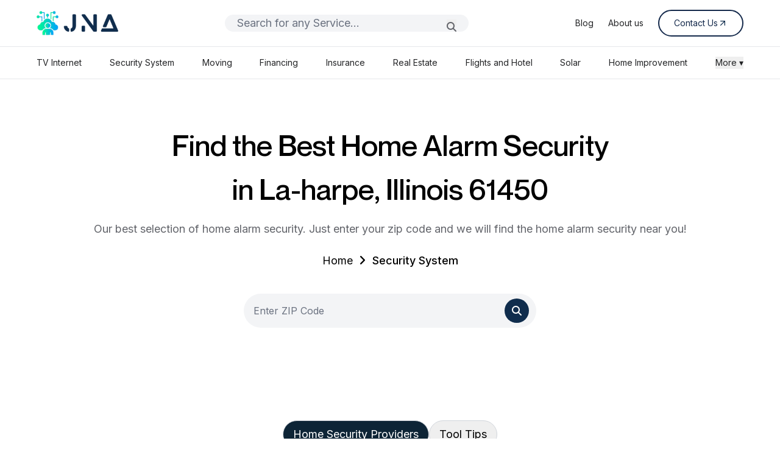

--- FILE ---
content_type: text/html; charset=UTF-8
request_url: https://jna.org/home-security/Illinois/La-harpe/61450
body_size: 11176
content:
<!DOCTYPE html>
<html lang="en">
    <head>
        <meta charset="utf-8">
        <meta name="viewport" content="width=device-width, initial-scale=1">
        <meta name="csrf-token" content="myovwoKPEMggKnAdvC7rwdy2a6cxsownKkY40GwA">
        
        <title>Find the Best Home Alarm Security in La harpe, Illinois - 61450</title>
        <meta name="description" content="Find the top Home Alarm Security systems . Enter your zip, compare providers, and choose the best for you. Contact us today! in La harpe, Illinois - 61450">

                    <link rel="canonical" href="https://jna.org/home-security/Illinois/La-harpe/61450">
        
        <meta name="robots" content="index, follow, max-image-preview:large, max-snippet:-1, max-video-preview:-1">

        <meta property="og:title" content="Find the Best Home Alarm Security in La harpe Illinois - 61450">
        <meta property="og:description" content="Find the top Home Alarm Security systems . Enter your zip, compare providers, and choose the best for you. Contact us today!">
        <meta property="og:image" content="https://jna.org/images/meta/Screenshot 2025-07-17 062154-min.png">
        <meta property="og:url" content="https://jna.org/home-security/Illinois/La-harpe/61450">
        <meta property="og:type" content="article">

        <meta name="twitter:card" content="summary_large_image">
        <meta name="twitter:title" content="Find the Best Home Alarm Security in La harpe, Illinois - 61450">
        <meta name="twitter:description" content="Find the top Home Alarm Security systems . Enter your zip, compare providers, and choose the best for you. Contact us today! in La harpe, Illinois - 61450">
        <meta name="twitter:image" content="https://jna.org/images/meta/Screenshot 2025-07-17 062154-min.png"> 


        
        <link rel="icon" href="/favicon.ico" />


        
        <!---->
        <!--    <script type="application/ld+json">-->
        <!--    {-->
        <!--      "@context": "https://schema.org",-->
        <!--      "@type": "Organization",-->
        <!--      "url": "https://jna.org",-->
        <!--      "name": "JNA ORG",-->
        <!--      "logo": "https://jna.org/icons/JNA_LOGO.png"-->
        <!--    }-->
        <!--    </script>-->
        <!---->
        
        
     


        <!-- Fonts -->
        <link rel="preconnect" href="https://fonts.bunny.net">
        <link rel="preload" href="https://fonts.bunny.net/css?family=figtree:400,500,600&display=swap" as="style" />
        <link rel="stylesheet" href="https://fonts.googleapis.com/css2?family=Inter:wght@400;500;600;700&display=swap" media="print" onload="this.media='all'">
        <link rel="stylesheet" href="https://fonts.googleapis.com/css2?family=Montserrat:wght@400;500;600;700&display=swap" media="print" onload="this.media='all'">
         <link rel="stylesheet" href="https://cdnjs.cloudflare.com/ajax/libs/font-awesome/6.5.0/css/all.min.css" onload="this.media='all'" media=print>
        <noscript><link rel="stylesheet" href="https://cdn.jsdelivr.net/npm/@mdi/font@latest/css/materialdesignicons.min.css"></noscript>
     

        <!-- Font Awesome CDN -->

        <!-- Scripts -->
        <link rel="preload" as="style" href="https://jna.org/build/assets/app-DLgX3dYk.css" /><link rel="modulepreload" href="https://jna.org/build/assets/app-DNxiirP_.js" /><link rel="stylesheet" href="https://jna.org/build/assets/app-DLgX3dYk.css" data-navigate-track="reload" /><script type="module" src="https://jna.org/build/assets/app-DNxiirP_.js" data-navigate-track="reload"></script>        <!-- Livewire Styles --><style >[wire\:loading][wire\:loading], [wire\:loading\.delay][wire\:loading\.delay], [wire\:loading\.inline-block][wire\:loading\.inline-block], [wire\:loading\.inline][wire\:loading\.inline], [wire\:loading\.block][wire\:loading\.block], [wire\:loading\.flex][wire\:loading\.flex], [wire\:loading\.table][wire\:loading\.table], [wire\:loading\.grid][wire\:loading\.grid], [wire\:loading\.inline-flex][wire\:loading\.inline-flex] {display: none;}[wire\:loading\.delay\.none][wire\:loading\.delay\.none], [wire\:loading\.delay\.shortest][wire\:loading\.delay\.shortest], [wire\:loading\.delay\.shorter][wire\:loading\.delay\.shorter], [wire\:loading\.delay\.short][wire\:loading\.delay\.short], [wire\:loading\.delay\.default][wire\:loading\.delay\.default], [wire\:loading\.delay\.long][wire\:loading\.delay\.long], [wire\:loading\.delay\.longer][wire\:loading\.delay\.longer], [wire\:loading\.delay\.longest][wire\:loading\.delay\.longest] {display: none;}[wire\:offline][wire\:offline] {display: none;}[wire\:dirty]:not(textarea):not(input):not(select) {display: none;}:root {--livewire-progress-bar-color: #2299dd;}[x-cloak] {display: none !important;}[wire\:cloak] {display: none !important;}</style>
    </head>
    <body class="font-inter antialiased scroll-smooth">
        <div class="min-h-screen ">
            <header wire:snapshot="{&quot;data&quot;:{&quot;search&quot;:&quot;&quot;,&quot;services&quot;:[[&quot;TV Internet&quot;,&quot;Security System&quot;,&quot;Moving&quot;,&quot;Financing&quot;,&quot;Insurance&quot;,&quot;Real Estate&quot;,&quot;Flights and Hotel&quot;,&quot;Solar&quot;,&quot;Home Improvement&quot;,&quot;Service Contract&quot;,&quot;ATV Rentals&quot;,&quot;Marketing&quot;,&quot;Blog&quot;,&quot;App Development&quot;],{&quot;s&quot;:&quot;arr&quot;}],&quot;items&quot;:[[[{&quot;title&quot;:&quot;Best TV and Internet combo&quot;,&quot;service&quot;:&quot;TV Internet&quot;,&quot;route&quot;:&quot;internet-provider-list&quot;},{&quot;s&quot;:&quot;arr&quot;}],[{&quot;title&quot;:&quot;Home Security System installation&quot;,&quot;service&quot;:&quot;Security System&quot;,&quot;route&quot;:&quot;home-security&quot;},{&quot;s&quot;:&quot;arr&quot;}],[{&quot;title&quot;:&quot;Local Moving Services&quot;,&quot;service&quot;:&quot;Moving&quot;,&quot;route&quot;:&quot;moving&quot;},{&quot;s&quot;:&quot;arr&quot;}],[{&quot;title&quot;:&quot;Affordable Financing Options&quot;,&quot;service&quot;:&quot;Financing&quot;,&quot;route&quot;:&quot;financing&quot;},{&quot;s&quot;:&quot;arr&quot;}],[{&quot;title&quot;:&quot;Insurance Plans&quot;,&quot;service&quot;:&quot;Insurance&quot;,&quot;route&quot;:&quot;insurance&quot;},{&quot;s&quot;:&quot;arr&quot;}],[{&quot;title&quot;:&quot;Real Estate Agents Nearby&quot;,&quot;service&quot;:&quot;Real Estate&quot;,&quot;route&quot;:&quot;real-state&quot;},{&quot;s&quot;:&quot;arr&quot;}],[{&quot;title&quot;:&quot;Cheap Flights and Hotel Deals&quot;,&quot;service&quot;:&quot;Flights and Hotel&quot;,&quot;route&quot;:&quot;flight-booking&quot;},{&quot;s&quot;:&quot;arr&quot;}],[{&quot;title&quot;:&quot;Solar Panel Installation&quot;,&quot;service&quot;:&quot;Solar&quot;,&quot;route&quot;:&quot;solar&quot;},{&quot;s&quot;:&quot;arr&quot;}],[{&quot;title&quot;:&quot;Home Improvement Experts&quot;,&quot;service&quot;:&quot;Home Improvement&quot;,&quot;route&quot;:&quot;home-improvement&quot;},{&quot;s&quot;:&quot;arr&quot;}],[{&quot;title&quot;:&quot;Extended Service Contract&quot;,&quot;service&quot;:&quot;Service Contract&quot;,&quot;route&quot;:&quot;service-contract-list&quot;},{&quot;s&quot;:&quot;arr&quot;}],[{&quot;title&quot;:&quot;ATV Rentals in your area&quot;,&quot;service&quot;:&quot;ATV Rentals&quot;,&quot;route&quot;:&quot;atv-rentals&quot;},{&quot;s&quot;:&quot;arr&quot;}],[{&quot;title&quot;:&quot;Marketing Strategies Website Pay per click SEO&quot;,&quot;service&quot;:&quot;Marketing&quot;,&quot;route&quot;:&quot;marketing&quot;},{&quot;s&quot;:&quot;arr&quot;}],[{&quot;title&quot;:&quot;Latest Blog Posts&quot;,&quot;service&quot;:&quot;Blog&quot;,&quot;route&quot;:&quot;blog&quot;},{&quot;s&quot;:&quot;arr&quot;}],[{&quot;title&quot;:&quot;Custom App Development &quot;,&quot;service&quot;:&quot;App Development&quot;,&quot;route&quot;:&quot;app-development&quot;},{&quot;s&quot;:&quot;arr&quot;}]],{&quot;s&quot;:&quot;arr&quot;}]},&quot;memo&quot;:{&quot;id&quot;:&quot;QYbmsIhBUc5Q75HBqyjF&quot;,&quot;name&quot;:&quot;layout.navigation&quot;,&quot;path&quot;:&quot;home-security\/Illinois\/La-harpe\/61450&quot;,&quot;method&quot;:&quot;GET&quot;,&quot;children&quot;:[],&quot;scripts&quot;:[],&quot;assets&quot;:[],&quot;errors&quot;:[],&quot;locale&quot;:&quot;en&quot;},&quot;checksum&quot;:&quot;6967eea5c03b76740e73ff7cdb9254eb3ad68b542a41ac35f2555f1f57e85aca&quot;}" wire:effects="[]" wire:id="QYbmsIhBUc5Q75HBqyjF" class="border-b " x-data="{open : false}">
    <div class="flex items-center justify-between lg:px-[60px] px-[20px]  py-4  max-w-[1548px] mx-auto">
        <a href="https://jna.org" class="flex items-center space-x-2">
            <img src="https://jna.org/icons/JNA_LOGO.png" alt="Logo" class="h-[40px] w-[134px]" />
        </a>

        <div class="flex-grow hidden lg:block max-w-[400px] mx-6">
             <form wire:submit.prevent="searchKeyWord" class="relative w-full">
                <input
                    type="text"
                    placeholder="Search for any Service..."
                    wire:model="search"
                    class="w-full px-[20px] rounded-full bg-gray-100 focus:outline-none border-none font-inter text-[18px]/[28px]"
                />
                <button type="submit" class="absolute right-[20px] top-[8px] bottom-[8px] text-gray-400 ">
                     <i class="fas fa-magnifying-glass text-[#62646A]" wire:loading.remove></i>
                    <i class="fas fa-spinner fa-spin text-[#62646A] text-sm" wire:loading wire:target="searchKeyWord"></i>
                </button>
                
            </form>

            
        </div>

        <nav class="lg:flex hidden items-center space-x-6 text-sm text-gray-800 ">
            <a href="https://jna.org/blog" class="hover:underline text-textdark">Blog</a>
            <!--<a href="#" class="hover:underline text-textdark">Contact us</a>-->
            <a href="#" class="hover:underline text-textdark">About us</a>
            <a href="https://jna.org/contact-us" class="group/button flex items-center gap-[8px] border-[2px] border-[#14294B] text-[#14294B] px-[24px] py-[10px] rounded-full hover:bg-[#102D4D] hover:text-white transition">
                <span>Contact Us</span>
                <img src="https://jna.org/icons/arrow-blue.svg" alt="" class="w-[16px] h-[16px] transition duration-300  group-hover/button:invert group-hover/button:brightness-0 group-hover/button:contrast-100"> 
            </a>
        </nav>

        <div class="flex items-center space-x-2 lg:hidden" @click="open = !open" >
            <img src="https://jna.org/icons/hamburger.png" alt="Logo" class="h-[32px] w-[32px]" />
        </div>
    </div>

    <!-- ITO YUNG SA DESKTOP -->
    <div class="border-t lg:block hidden">
        <div class="flex justify-between py-4 text-sm text-gray-700 max-w-[1548px] mx-auto px-[60px]">
            <a href="https://jna.org/internet-provider-list" class="text-textdark hover:underline">TV Internet</a>
            <a href="https://jna.org/home-security" class="text-textdark hover:underline">Security System</a>
            <a href="https://jna.org/moving" class="text-textdark hover:underline">Moving</a>
            <a href="https://jna.org/financing" class="text-textdark hover:underline">Financing</a>
            <a href="https://jna.org/insurance" class="text-textdark hover:underline">Insurance</a>
            <a href="https://jna.org/real-estate" class="text-textdark hover:underline">Real Estate</a>
            <a href="https://jna.org/flight-booking" class="text-textdark hover:underline">Flights and Hotel</a>
            <a href="https://jna.org/solar" class="text-textdark hover:underline">Solar</a>
            <a href="https://jna.org/home-improvement" class="text-textdark hover:underline">Home Improvement</a>

            <!-- Dropdown with hover + focus-within -->
           <div class="relative group" x-data="{ openMore: false }">
                <button class="text-textdark focus:outline-none"    @click="openMore = !openMore" >More ▾</button>

                <div x-show="openMore" 
                    @click.away="openMore = false"
                    class="absolute right-0 z-50 bg-white border rounded mt-2 shadow-md p-2 min-w-[180px]"
                    x-transition>
                    <a href="https://jna.org/service-contract-list" class="block px-4 py-2 text-sm hover:underline   ">Service Contract</a>
                    <a href="https://trade.phobio.com/jna/" class="block px-4 py-2 text-sm hover:underline   ">Trade In</a>
                    <a href="https://jna.org/marketing" class="block px-4 py-2 text-sm hover:underline">Marketing</a>
                    <a href="https://jna.org/app-development" class="block px-4 py-2 text-sm hover:underline">App Development</a>
                    <!--<a href="https://jna.org/atv-rentals" class="block px-4 py-2 text-sm hover:underline ">ATV Rentals</a>-->
                </div>
            </div>

        </div>
    </div>



    
    <div class="border-t block lg:hidden" x-cloak x-transition x-show="open">
        <div class="flex flex-col space-y-4 py-4 text-sm text-gray-700 max-w-[1548px] mx-auto ">
            <a href="https://jna.org/internet-provider-list" class="text-textdark hover:underline border-b py-4 px-[20px]">TV Internet</a>
            <a href="https://jna.org/home-security" class="text-textdark hover:underline border-b py-4 px-[20px]">Security System</a>
            <a href="https://jna.org/moving" class="text-textdark hover:underline border-b py-4 px-[20px]">Moving</a>
            <a href="https://jna.org/financing" class="text-textdark hover:underline border-b py-4 px-[20px]">Financing</a>
            <a href="https://jna.org/insurance" class="text-textdark hover:underline border-b py-4 px-[20px]">Insurance</a>
            <a href="https://jna.org/real-estate" class="text-textdark hover:underline border-b py-4 px-[20px]">Real Estate</a>
            <a href="https://jna.org/flight-booking" class="text-textdark hover:underline border-b py-4 px-[20px]">Flights and Hotel</a>
            <a href="https://jna.org/solar" class="text-textdark hover:underline border-b py-4 px-[20px]">Solar</a>
            <a href="https://jna.org/home-improvement" class="text-textdark hover:underline border-b py-4 px-[20px]">Home Improvement</a>

            <details class="text-textdark py-4 px-[20px]">
                <summary class="cursor-pointer ">More ▾</summary>
                <div class="ml-4 mt-2 space-y-4">
                    <a href="https://jna.org/service-contract-list" class="block hover:underline py-4 px-[20px]  border-b">Service Contract</a>
                    <a href="https://trade.phobio.com/jna/" class="block hover:underline py-4 px-[20px]  border-b">Trade In</a>
                    <a href="https://jna.org/marketing" class="block hover:underline py-4 px-[20px]  border-b">Marketing</a>
                    <a href="https://jna.org/app-development" class="block hover:underline py-4 px-[20px]  border-b">App Development</a>
                    <!--<a href="https://jna.org/atv-rentals" class="block px-4 py-2 text-sm hover:bg-gray-100">ATV Rentals</a>-->
                </div>
            </details>
        </div>
    </div>
</header>
            <!-- Page Content -->
            <main>
                <main wire:snapshot="{&quot;data&quot;:{&quot;tabs&quot;:[[&quot;Home Security Providers&quot;,&quot;Tool Tips&quot;],{&quot;s&quot;:&quot;arr&quot;}],&quot;result&quot;:null,&quot;state&quot;:&quot;Illinois&quot;,&quot;city&quot;:&quot;La-harpe&quot;,&quot;zip&quot;:&quot;61450&quot;,&quot;home_security_list&quot;:[[[{&quot;image&quot;:&quot;Cove-Logo2.png&quot;,&quot;image_type&quot;:&quot;upload&quot;,&quot;alt&quot;:&quot;Cove Home Security&quot;,&quot;phone&quot;:&quot;4352464966&quot;,&quot;rating&quot;:&quot;4.7&quot;,&quot;details&quot;:[[[{&quot;name&quot;:&quot;No contracts&quot;},{&quot;s&quot;:&quot;arr&quot;}],[{&quot;name&quot;:&quot;Easy cancellation&quot;},{&quot;s&quot;:&quot;arr&quot;}],[{&quot;name&quot;:&quot;Free upgrades for $5\/month&quot;},{&quot;s&quot;:&quot;arr&quot;}],[{&quot;name&quot;:&quot;Excellent reviews on Trustpilot&quot;},{&quot;s&quot;:&quot;arr&quot;}],[{&quot;name&quot;:&quot;60-day money-back guarantee&quot;},{&quot;s&quot;:&quot;arr&quot;}]],{&quot;s&quot;:&quot;arr&quot;}],&quot;url&quot;:&quot;cove&quot;},{&quot;s&quot;:&quot;arr&quot;}],[{&quot;image&quot;:&quot;vivint-logo.png&quot;,&quot;image_type&quot;:&quot;upload&quot;,&quot;alt&quot;:&quot;Vivint Home Security&quot;,&quot;phone&quot;:&quot;8339510827&quot;,&quot;rating&quot;:&quot;4.5&quot;,&quot;details&quot;:[[[{&quot;name&quot;:&quot;Professional installation and 24\/7 monitoring&quot;},{&quot;s&quot;:&quot;arr&quot;}],[{&quot;name&quot;:&quot;#1 smart home services provider in the U.S.&quot;},{&quot;s&quot;:&quot;arr&quot;}],[{&quot;name&quot;:&quot;Rated 4.5 stars on The App Store&quot;},{&quot;s&quot;:&quot;arr&quot;}]],{&quot;s&quot;:&quot;arr&quot;}],&quot;url&quot;:&quot;vivint&quot;},{&quot;s&quot;:&quot;arr&quot;}],[{&quot;image&quot;:&quot;frontpoint-logo.png&quot;,&quot;image_type&quot;:&quot;upload&quot;,&quot;alt&quot;:&quot;Frontpoint Home Security&quot;,&quot;phone&quot;:&quot;8332200976&quot;,&quot;rating&quot;:&quot;4.4&quot;,&quot;details&quot;:[[[{&quot;name&quot;:&quot;Professional installation and 24\/7 monitoring&quot;},{&quot;s&quot;:&quot;arr&quot;}],[{&quot;name&quot;:&quot;#1 smart home services provider in the U.S.&quot;},{&quot;s&quot;:&quot;arr&quot;}],[{&quot;name&quot;:&quot;Rated 4.5 stars on The App Store&quot;},{&quot;s&quot;:&quot;arr&quot;}]],{&quot;s&quot;:&quot;arr&quot;}],&quot;url&quot;:&quot;frontpoint&quot;},{&quot;s&quot;:&quot;arr&quot;}],[{&quot;image&quot;:&quot;corehomesecurity-logo.png&quot;,&quot;image_type&quot;:&quot;upload&quot;,&quot;alt&quot;:&quot;Core Home Security&quot;,&quot;phone&quot;:&quot;8882903553&quot;,&quot;rating&quot;:&quot;4.3&quot;,&quot;details&quot;:[[[{&quot;name&quot;:&quot;Same Day Installation&quot;},{&quot;s&quot;:&quot;arr&quot;}],[{&quot;name&quot;:&quot;Guaranteed Lowest Rates&quot;},{&quot;s&quot;:&quot;arr&quot;}],[{&quot;name&quot;:&quot;Licensed Technicians&quot;},{&quot;s&quot;:&quot;arr&quot;}],[{&quot;name&quot;:&quot;UL Listed Alarm Monitoring&quot;},{&quot;s&quot;:&quot;arr&quot;}],[{&quot;name&quot;:&quot;Video Doorbell Cameras&quot;},{&quot;s&quot;:&quot;arr&quot;}],[{&quot;name&quot;:&quot;Smart Home Security Systems&quot;},{&quot;s&quot;:&quot;arr&quot;}]],{&quot;s&quot;:&quot;arr&quot;}],&quot;states_availability&quot;:[[[{&quot;name&quot;:&quot;Florida&quot;},{&quot;s&quot;:&quot;arr&quot;}],[{&quot;name&quot;:&quot;North-Carolina&quot;},{&quot;s&quot;:&quot;arr&quot;}],[{&quot;name&quot;:&quot;South-Carolina&quot;},{&quot;s&quot;:&quot;arr&quot;}],[{&quot;name&quot;:&quot;Alabama&quot;},{&quot;s&quot;:&quot;arr&quot;}],[{&quot;name&quot;:&quot;Georgia&quot;},{&quot;s&quot;:&quot;arr&quot;}],[{&quot;name&quot;:&quot;Tennessee&quot;},{&quot;s&quot;:&quot;arr&quot;}],[{&quot;name&quot;:&quot;Maryland&quot;},{&quot;s&quot;:&quot;arr&quot;}],[{&quot;name&quot;:&quot;Ohio&quot;},{&quot;s&quot;:&quot;arr&quot;}],[{&quot;name&quot;:&quot;Pennsylvania&quot;},{&quot;s&quot;:&quot;arr&quot;}],[{&quot;name&quot;:&quot;Texas&quot;},{&quot;s&quot;:&quot;arr&quot;}],[{&quot;name&quot;:&quot;Arkansas&quot;},{&quot;s&quot;:&quot;arr&quot;}],[{&quot;name&quot;:&quot;Mississippi&quot;},{&quot;s&quot;:&quot;arr&quot;}],[{&quot;name&quot;:&quot;Missouri&quot;},{&quot;s&quot;:&quot;arr&quot;}],[{&quot;name&quot;:&quot;Virginia&quot;},{&quot;s&quot;:&quot;arr&quot;}],[{&quot;name&quot;:&quot;Kentucky&quot;},{&quot;s&quot;:&quot;arr&quot;}],[{&quot;name&quot;:&quot;Michigan&quot;},{&quot;s&quot;:&quot;arr&quot;}],[{&quot;name&quot;:&quot;Indiana&quot;},{&quot;s&quot;:&quot;arr&quot;}]],{&quot;s&quot;:&quot;arr&quot;}],&quot;url&quot;:&quot;core-home-security&quot;},{&quot;s&quot;:&quot;arr&quot;}],[{&quot;image&quot;:&quot;adt-logo.png&quot;,&quot;image_type&quot;:&quot;upload&quot;,&quot;alt&quot;:&quot;ADT Home Security&quot;,&quot;phone&quot;:&quot;8445297254&quot;,&quot;rating&quot;:&quot;4.3&quot;,&quot;details&quot;:[[[{&quot;name&quot;:&quot;Trusted name&quot;},{&quot;s&quot;:&quot;arr&quot;}],[{&quot;name&quot;:&quot;Customer-first policies&quot;},{&quot;s&quot;:&quot;arr&quot;}],[{&quot;name&quot;:&quot;140+ years of experience&quot;},{&quot;s&quot;:&quot;arr&quot;}]],{&quot;s&quot;:&quot;arr&quot;}],&quot;url&quot;:&quot;adt&quot;},{&quot;s&quot;:&quot;arr&quot;}],[{&quot;image&quot;:&quot;simplisafe-logo.png&quot;,&quot;alt&quot;:&quot;SimpliSafe Home Security&quot;,&quot;image_type&quot;:&quot;upload&quot;,&quot;phone&quot;:&quot;8664782938&quot;,&quot;rating&quot;:&quot;4.2&quot;,&quot;details&quot;:[[[{&quot;name&quot;:&quot;Base Station&quot;},{&quot;s&quot;:&quot;arr&quot;}],[{&quot;name&quot;:&quot;Sensor&quot;},{&quot;s&quot;:&quot;arr&quot;}],[{&quot;name&quot;:&quot;Backup battery&quot;},{&quot;s&quot;:&quot;arr&quot;}],[{&quot;name&quot;:&quot;Water damage protection&quot;},{&quot;s&quot;:&quot;arr&quot;}]],{&quot;s&quot;:&quot;arr&quot;}],&quot;url&quot;:&quot;simplisafe&quot;},{&quot;s&quot;:&quot;arr&quot;}],[{&quot;image&quot;:&quot;ring-logo.png&quot;,&quot;alt&quot;:&quot;Ring Home Security&quot;,&quot;image_type&quot;:&quot;upload&quot;,&quot;phone&quot;:&quot;8886652165&quot;,&quot;rating&quot;:&quot;4.0&quot;,&quot;details&quot;:[[[{&quot;name&quot;:&quot;Base Station&quot;},{&quot;s&quot;:&quot;arr&quot;}],[{&quot;name&quot;:&quot;Alarm Kit&quot;},{&quot;s&quot;:&quot;arr&quot;}],[{&quot;name&quot;:&quot;Keypad&quot;},{&quot;s&quot;:&quot;arr&quot;}],[{&quot;name&quot;:&quot;Removable Battery&quot;},{&quot;s&quot;:&quot;arr&quot;}]],{&quot;s&quot;:&quot;arr&quot;}],&quot;url&quot;:&quot;ring&quot;},{&quot;s&quot;:&quot;arr&quot;}]],{&quot;s&quot;:&quot;arr&quot;}]},&quot;memo&quot;:{&quot;id&quot;:&quot;U7w1TCYXD9p8yxFXUWv4&quot;,&quot;name&quot;:&quot;home-security&quot;,&quot;path&quot;:&quot;home-security\/Illinois\/La-harpe\/61450&quot;,&quot;method&quot;:&quot;GET&quot;,&quot;children&quot;:{&quot;lw-2858297520-0&quot;:[&quot;div&quot;,&quot;PWDeQ3iFJzDuqFWDEBLl&quot;],&quot;lw-2858297520-1&quot;:[&quot;section&quot;,&quot;fZ3bUh5dDtmyqzZDUAPr&quot;]},&quot;scripts&quot;:[],&quot;assets&quot;:[],&quot;errors&quot;:[],&quot;locale&quot;:&quot;en&quot;},&quot;checksum&quot;:&quot;2e926f746ba52177cb7f39f0d0b137b6f7f2d5b44e0bab35a693590b7e20e452&quot;}" wire:effects="[]" wire:id="U7w1TCYXD9p8yxFXUWv4" class="lg:pt-[72px] pt-[24px]">
    <section class="flex items-center justify-center lg:px-[60px] px-[20px] ">
        <div>
            <h1 class="font-montreal lg:text-[48px] text-[36px] text-center font-medium mb-[16px]">Find the Best Home Alarm Security  
            <!--[if BLOCK]><![endif]-->                <br> in La-harpe, Illinois 61450
            <!--[if ENDBLOCK]><![endif]--></h1>
            <p class="font-inter text-lg lg:text-center  text-textsecondary">Our best selection of home alarm security. Just enter your zip code and we will find the home alarm security near you!</p>

            <nav aria-label="Breadcrumb" class="order-2 mt-[24px] lg:text-center">
                <ol class="inline-flex lg:items-center space-x-2 text-lg">
                    <li><a href="" class="text-black font-inter">Home</a></li>
                    <li><i class="fas fa-angle-right w-[16px] h-[16px] text-black"></i></li>
                    <li><a href="" class="font-inter font-medium text-black">Security System</a></li>
                </ol>
            </nav>

            <div class="lg:mt-[40px] mt-[24px]">
                <div class="flex-grow max-w-[480px] mx-auto">
                    <div class="relative">
                         <div wire:snapshot="{&quot;data&quot;:{&quot;zip&quot;:null,&quot;page&quot;:&quot;home-security&quot;},&quot;memo&quot;:{&quot;id&quot;:&quot;PWDeQ3iFJzDuqFWDEBLl&quot;,&quot;name&quot;:&quot;search-zip&quot;,&quot;path&quot;:&quot;home-security\/Illinois\/La-harpe\/61450&quot;,&quot;method&quot;:&quot;GET&quot;,&quot;children&quot;:[],&quot;scripts&quot;:[],&quot;assets&quot;:[],&quot;errors&quot;:[],&quot;locale&quot;:&quot;en&quot;},&quot;checksum&quot;:&quot;d4909ddd561b8bac1011fddb9d40c4062e3cbb359cb094ecc32b34ad22e5730c&quot;}" wire:effects="[]" wire:id="PWDeQ3iFJzDuqFWDEBLl">
     <form wire:submit.prevent="zipSearch" class="relative w-full">
        <input
            type="text"
            placeholder="Enter ZIP Code"
            wire:model.defer="zip"
            maxlength="5"
            class="w-full pl-4 pr-10 py-4 rounded-full bg-gray-100 focus:outline-none border-none"
        />

        <!--[if BLOCK]><![endif]--><!--[if ENDBLOCK]><![endif]-->

        <button type="submit" class="absolute right-3 top-2 text-gray-400 bg-[#102D4D] rounded-full py-2 px-3">
            <i class="fas fa-magnifying-glass text-white" wire:loading.remove></i>
            <i class="fas fa-spinner fa-spin text-white text-sm" wire:loading wire:target="zipSearch"></i>
        </button>
    </form>
</div>                    </div>
                </div>
            </div>
        </div>
    </section>


    <section class="lg:px-[60px] px-[20px] lg:pt-[120px] pt-[32px] lg:pb-[120px] pb-[32px] " x-data="{tab : 'Home Security Providers'}" >
        
        <div class="max-w-[1548px] mx-auto  pt-8">

            <div class="flex items-center lg:justify-center justify-start flex-wrap gap-2 mb-8">
                <!--[if BLOCK]><![endif]-->                    <button class="border border-gray-300 px-4 py-2 rounded-full text-lg"
                    @click="tab = 'Home Security Providers'"
                    :class="{ 'bg-[#0D2436] text-white': tab === 'Home Security Providers' }"
                    >
                    Home Security Providers
                    <button>
                                    <button class="border border-gray-300 px-4 py-2 rounded-full text-lg"
                    @click="tab = 'Tool Tips'"
                    :class="{ 'bg-[#0D2436] text-white': tab === 'Tool Tips' }"
                    >
                    Tool Tips
                    <button>
                <!--[if ENDBLOCK]><![endif]-->
            </div>

            <div x-show="tab === 'Home Security Providers'">
                <h2 class="text-center text-textdark font-montreal lg:text-[36px] text-[24px] py-[48px] font-medium">Home Security Providers</h2>
                  <div class="flex items-stretch flex-wrap  gap-6 justify-center">
                    <!--[if BLOCK]><![endif]-->                        <!--[if BLOCK]><![endif]-->                            <div class="rounded-xl border border-gray-200 bg-gray-50 p-5 w-full lg:max-w-xs font-inter flex flex-col">
                                <div class="lg:h-[120px] bg-white rounded-md flex items-center justify-center mb-[16px] relative border">
                                    <img src="https://jna.org/images/home-security/Cove-Logo2.png" alt="Cove Home Security" class="w-auto h-auto p-[33px]" loading="lazy">
                                    <div class="absolute left-2 top-3 flex items-center gap-1 bg-white px-2 py-[2px] rounded-full border border-gray-200 text-lg font-medium text-gray-700">
                                        <img src="https://jna.org/icons/star.svg" class="w-3.5 h-3.5" alt="Star" loading="lazy"> 4.7/5
                                    </div>
                                </div>

                                <ul class="space-y-2 text-gray-700 mb-5">
                                    <!--[if BLOCK]><![endif]-->                                        <li class="flex items-start gap-2 text-lg font-inter text-textsecondary">
                                            <img src="https://jna.org/icons/u_check-circle.svg" alt="check circle" class="w-4 h-4 mt-1" loading="lazy"> No contracts
                                        </li>
                                                                            <li class="flex items-start gap-2 text-lg font-inter text-textsecondary">
                                            <img src="https://jna.org/icons/u_check-circle.svg" alt="check circle" class="w-4 h-4 mt-1" loading="lazy"> Easy cancellation
                                        </li>
                                                                            <li class="flex items-start gap-2 text-lg font-inter text-textsecondary">
                                            <img src="https://jna.org/icons/u_check-circle.svg" alt="check circle" class="w-4 h-4 mt-1" loading="lazy"> Free upgrades for $5/month
                                        </li>
                                                                            <li class="flex items-start gap-2 text-lg font-inter text-textsecondary">
                                            <img src="https://jna.org/icons/u_check-circle.svg" alt="check circle" class="w-4 h-4 mt-1" loading="lazy"> Excellent reviews on Trustpilot
                                        </li>
                                                                            <li class="flex items-start gap-2 text-lg font-inter text-textsecondary">
                                            <img src="https://jna.org/icons/u_check-circle.svg" alt="check circle" class="w-4 h-4 mt-1" loading="lazy"> 60-day money-back guarantee
                                        </li>
                                    <!--[if ENDBLOCK]><![endif]-->
                                </ul>

                                <a href="https://jna.org/home-security-cove"
                                class="mt-auto w-full block text-center text-sm border border-gray-300 py-2 rounded-full font-medium text-gray-800 hover:bg-[#0D2436] hover:text-white transition">
                                    View Details
                                </a>
                            </div>
                        <!--[if ENDBLOCK]><![endif]-->
                        
                                            <!--[if BLOCK]><![endif]-->                            <div class="rounded-xl border border-gray-200 bg-gray-50 p-5 w-full lg:max-w-xs font-inter flex flex-col">
                                <div class="lg:h-[120px] bg-white rounded-md flex items-center justify-center mb-[16px] relative border">
                                    <img src="https://jna.org/images/home-security/vivint-logo.png" alt="Vivint Home Security" class="w-auto h-auto p-[33px]" loading="lazy">
                                    <div class="absolute left-2 top-3 flex items-center gap-1 bg-white px-2 py-[2px] rounded-full border border-gray-200 text-lg font-medium text-gray-700">
                                        <img src="https://jna.org/icons/star.svg" class="w-3.5 h-3.5" alt="Star" loading="lazy"> 4.5/5
                                    </div>
                                </div>

                                <ul class="space-y-2 text-gray-700 mb-5">
                                    <!--[if BLOCK]><![endif]-->                                        <li class="flex items-start gap-2 text-lg font-inter text-textsecondary">
                                            <img src="https://jna.org/icons/u_check-circle.svg" alt="check circle" class="w-4 h-4 mt-1" loading="lazy"> Professional installation and 24/7 monitoring
                                        </li>
                                                                            <li class="flex items-start gap-2 text-lg font-inter text-textsecondary">
                                            <img src="https://jna.org/icons/u_check-circle.svg" alt="check circle" class="w-4 h-4 mt-1" loading="lazy"> #1 smart home services provider in the U.S.
                                        </li>
                                                                            <li class="flex items-start gap-2 text-lg font-inter text-textsecondary">
                                            <img src="https://jna.org/icons/u_check-circle.svg" alt="check circle" class="w-4 h-4 mt-1" loading="lazy"> Rated 4.5 stars on The App Store
                                        </li>
                                    <!--[if ENDBLOCK]><![endif]-->
                                </ul>

                                <a href="https://jna.org/home-security-vivint"
                                class="mt-auto w-full block text-center text-sm border border-gray-300 py-2 rounded-full font-medium text-gray-800 hover:bg-[#0D2436] hover:text-white transition">
                                    View Details
                                </a>
                            </div>
                        <!--[if ENDBLOCK]><![endif]-->
                        
                                            <!--[if BLOCK]><![endif]-->                            <div class="rounded-xl border border-gray-200 bg-gray-50 p-5 w-full lg:max-w-xs font-inter flex flex-col">
                                <div class="lg:h-[120px] bg-white rounded-md flex items-center justify-center mb-[16px] relative border">
                                    <img src="https://jna.org/images/home-security/frontpoint-logo.png" alt="Frontpoint Home Security" class="w-auto h-auto p-[33px]" loading="lazy">
                                    <div class="absolute left-2 top-3 flex items-center gap-1 bg-white px-2 py-[2px] rounded-full border border-gray-200 text-lg font-medium text-gray-700">
                                        <img src="https://jna.org/icons/star.svg" class="w-3.5 h-3.5" alt="Star" loading="lazy"> 4.4/5
                                    </div>
                                </div>

                                <ul class="space-y-2 text-gray-700 mb-5">
                                    <!--[if BLOCK]><![endif]-->                                        <li class="flex items-start gap-2 text-lg font-inter text-textsecondary">
                                            <img src="https://jna.org/icons/u_check-circle.svg" alt="check circle" class="w-4 h-4 mt-1" loading="lazy"> Professional installation and 24/7 monitoring
                                        </li>
                                                                            <li class="flex items-start gap-2 text-lg font-inter text-textsecondary">
                                            <img src="https://jna.org/icons/u_check-circle.svg" alt="check circle" class="w-4 h-4 mt-1" loading="lazy"> #1 smart home services provider in the U.S.
                                        </li>
                                                                            <li class="flex items-start gap-2 text-lg font-inter text-textsecondary">
                                            <img src="https://jna.org/icons/u_check-circle.svg" alt="check circle" class="w-4 h-4 mt-1" loading="lazy"> Rated 4.5 stars on The App Store
                                        </li>
                                    <!--[if ENDBLOCK]><![endif]-->
                                </ul>

                                <a href="https://jna.org/home-security-frontpoint"
                                class="mt-auto w-full block text-center text-sm border border-gray-300 py-2 rounded-full font-medium text-gray-800 hover:bg-[#0D2436] hover:text-white transition">
                                    View Details
                                </a>
                            </div>
                        <!--[if ENDBLOCK]><![endif]-->
                        
                                            <!--[if BLOCK]><![endif]-->                            <!--[if BLOCK]><![endif]--><!--[if ENDBLOCK]><![endif]-->
                        <!--[if ENDBLOCK]><![endif]-->
                        
                                            <!--[if BLOCK]><![endif]-->                            <div class="rounded-xl border border-gray-200 bg-gray-50 p-5 w-full lg:max-w-xs font-inter flex flex-col">
                                <div class="lg:h-[120px] bg-white rounded-md flex items-center justify-center mb-[16px] relative border">
                                    <img src="https://jna.org/images/home-security/adt-logo.png" alt="ADT Home Security" class="w-auto h-auto p-[33px]" loading="lazy">
                                    <div class="absolute left-2 top-3 flex items-center gap-1 bg-white px-2 py-[2px] rounded-full border border-gray-200 text-lg font-medium text-gray-700">
                                        <img src="https://jna.org/icons/star.svg" class="w-3.5 h-3.5" alt="Star" loading="lazy"> 4.3/5
                                    </div>
                                </div>

                                <ul class="space-y-2 text-gray-700 mb-5">
                                    <!--[if BLOCK]><![endif]-->                                        <li class="flex items-start gap-2 text-lg font-inter text-textsecondary">
                                            <img src="https://jna.org/icons/u_check-circle.svg" alt="check circle" class="w-4 h-4 mt-1" loading="lazy"> Trusted name
                                        </li>
                                                                            <li class="flex items-start gap-2 text-lg font-inter text-textsecondary">
                                            <img src="https://jna.org/icons/u_check-circle.svg" alt="check circle" class="w-4 h-4 mt-1" loading="lazy"> Customer-first policies
                                        </li>
                                                                            <li class="flex items-start gap-2 text-lg font-inter text-textsecondary">
                                            <img src="https://jna.org/icons/u_check-circle.svg" alt="check circle" class="w-4 h-4 mt-1" loading="lazy"> 140+ years of experience
                                        </li>
                                    <!--[if ENDBLOCK]><![endif]-->
                                </ul>

                                <a href="https://jna.org/home-security-adt"
                                class="mt-auto w-full block text-center text-sm border border-gray-300 py-2 rounded-full font-medium text-gray-800 hover:bg-[#0D2436] hover:text-white transition">
                                    View Details
                                </a>
                            </div>
                        <!--[if ENDBLOCK]><![endif]-->
                        
                                            <!--[if BLOCK]><![endif]-->                            <div class="rounded-xl border border-gray-200 bg-gray-50 p-5 w-full lg:max-w-xs font-inter flex flex-col">
                                <div class="lg:h-[120px] bg-white rounded-md flex items-center justify-center mb-[16px] relative border">
                                    <img src="https://jna.org/images/home-security/simplisafe-logo.png" alt="SimpliSafe Home Security" class="w-auto h-auto p-[33px]" loading="lazy">
                                    <div class="absolute left-2 top-3 flex items-center gap-1 bg-white px-2 py-[2px] rounded-full border border-gray-200 text-lg font-medium text-gray-700">
                                        <img src="https://jna.org/icons/star.svg" class="w-3.5 h-3.5" alt="Star" loading="lazy"> 4.2/5
                                    </div>
                                </div>

                                <ul class="space-y-2 text-gray-700 mb-5">
                                    <!--[if BLOCK]><![endif]-->                                        <li class="flex items-start gap-2 text-lg font-inter text-textsecondary">
                                            <img src="https://jna.org/icons/u_check-circle.svg" alt="check circle" class="w-4 h-4 mt-1" loading="lazy"> Base Station
                                        </li>
                                                                            <li class="flex items-start gap-2 text-lg font-inter text-textsecondary">
                                            <img src="https://jna.org/icons/u_check-circle.svg" alt="check circle" class="w-4 h-4 mt-1" loading="lazy"> Sensor
                                        </li>
                                                                            <li class="flex items-start gap-2 text-lg font-inter text-textsecondary">
                                            <img src="https://jna.org/icons/u_check-circle.svg" alt="check circle" class="w-4 h-4 mt-1" loading="lazy"> Backup battery
                                        </li>
                                                                            <li class="flex items-start gap-2 text-lg font-inter text-textsecondary">
                                            <img src="https://jna.org/icons/u_check-circle.svg" alt="check circle" class="w-4 h-4 mt-1" loading="lazy"> Water damage protection
                                        </li>
                                    <!--[if ENDBLOCK]><![endif]-->
                                </ul>

                                <a href="https://jna.org/home-security-simplisafe"
                                class="mt-auto w-full block text-center text-sm border border-gray-300 py-2 rounded-full font-medium text-gray-800 hover:bg-[#0D2436] hover:text-white transition">
                                    View Details
                                </a>
                            </div>
                        <!--[if ENDBLOCK]><![endif]-->
                        
                                            <!--[if BLOCK]><![endif]-->                            <div class="rounded-xl border border-gray-200 bg-gray-50 p-5 w-full lg:max-w-xs font-inter flex flex-col">
                                <div class="lg:h-[120px] bg-white rounded-md flex items-center justify-center mb-[16px] relative border">
                                    <img src="https://jna.org/images/home-security/ring-logo.png" alt="Ring Home Security" class="w-auto h-auto p-[33px]" loading="lazy">
                                    <div class="absolute left-2 top-3 flex items-center gap-1 bg-white px-2 py-[2px] rounded-full border border-gray-200 text-lg font-medium text-gray-700">
                                        <img src="https://jna.org/icons/star.svg" class="w-3.5 h-3.5" alt="Star" loading="lazy"> 4.0/5
                                    </div>
                                </div>

                                <ul class="space-y-2 text-gray-700 mb-5">
                                    <!--[if BLOCK]><![endif]-->                                        <li class="flex items-start gap-2 text-lg font-inter text-textsecondary">
                                            <img src="https://jna.org/icons/u_check-circle.svg" alt="check circle" class="w-4 h-4 mt-1" loading="lazy"> Base Station
                                        </li>
                                                                            <li class="flex items-start gap-2 text-lg font-inter text-textsecondary">
                                            <img src="https://jna.org/icons/u_check-circle.svg" alt="check circle" class="w-4 h-4 mt-1" loading="lazy"> Alarm Kit
                                        </li>
                                                                            <li class="flex items-start gap-2 text-lg font-inter text-textsecondary">
                                            <img src="https://jna.org/icons/u_check-circle.svg" alt="check circle" class="w-4 h-4 mt-1" loading="lazy"> Keypad
                                        </li>
                                                                            <li class="flex items-start gap-2 text-lg font-inter text-textsecondary">
                                            <img src="https://jna.org/icons/u_check-circle.svg" alt="check circle" class="w-4 h-4 mt-1" loading="lazy"> Removable Battery
                                        </li>
                                    <!--[if ENDBLOCK]><![endif]-->
                                </ul>

                                <a href="https://jna.org/home-security-ring"
                                class="mt-auto w-full block text-center text-sm border border-gray-300 py-2 rounded-full font-medium text-gray-800 hover:bg-[#0D2436] hover:text-white transition">
                                    View Details
                                </a>
                            </div>
                        <!--[if ENDBLOCK]><![endif]-->
                        
                    <!--[if ENDBLOCK]><![endif]-->
                    
                </div>
            </div>

            <div x-show="tab === 'Tool Tips'">
                
                
                <div>
                    <div class="text-center py-10">
                        <h2 class="text-2xl font-semibold">Indoor Tips</h2>
                        <p class="text-gray-600">Home alarm security where you need them the most.</p>
                    </div>

                    <div class="relative max-w-5xl mx-auto rounded-2xl lg:overflow-hidden shadow-lg">
                        <img src="https://jna.org/assets/indoor.png" alt="Kitchen" class="w-full" loading="lazy">

                        <div 
                            x-data="{ show: false }" 
                            class="absolute left-[10%] top-[30%] z-10">
                            <button 
                            @mouseenter="show = true" 
                            @mouseleave="show = false"
                            class="bg-white border border-gray-300 w-7 h-7 rounded-full flex items-center justify-center text-xl font-bold text-gray-700 shadow hover:scale-105 transition"
                            >+</button>

                            <!--  image -->
                            <div 
                                x-show="show" 
                                class="absolute p-5 top-10 left-1/2 -translate-x-1/2 lg:w-40  bg-white border border-gray-200 shadow-md rounded-md"
                                >
                                <img src="https://jna.org/assets/sensor_keypad.png" alt="Keypad" class="rounded-md w-full h-auto " loading="lazy">
                                <p class="text-sm text-center text-textsecondary mt-2">Keypad</p>
                            </div>
                        </div>

                        <div 
                            x-data="{ show: false }" 
                            class="absolute left-[32%] top-[30%] z-10">
                            <button 
                            @mouseenter="show = true" 
                            @mouseleave="show = false"
                            class="bg-white border border-gray-300 w-7 h-7 rounded-full flex items-center justify-center text-xl font-bold text-gray-700 shadow hover:scale-105 transition"
                            >+</button>

                            <!--  image -->
                            <div 
                                x-show="show" 
                                class="absolute p-5 top-10 left-1/2 -translate-x-1/2 lg:w-40  bg-white border border-gray-200 shadow-md rounded-md"
                                >
                                <img src="https://jna.org/assets/sensor_motion.png" alt="Motion Sensor" class="rounded-md w-full h-auto " loading="lazy">
                                <p class="text-sm text-center text-textsecondary">Motion Sensor</p>
                            </div>
                        </div>

                        <div 
                            x-data="{ show: false }" 
                            class="absolute left-[43%] top-[10%] z-10">
                            <button 
                            @mouseenter="show = true" 
                            @mouseleave="show = false"
                            class="bg-white border border-gray-300 w-7 h-7 rounded-full flex items-center justify-center text-xl font-bold text-gray-700 shadow hover:scale-105 transition"
                            >+</button>

                            <!--  image -->
                        <div 
                                x-show="show" 
                                class="absolute p-5 top-10 left-1/2 -translate-x-1/2 lg:w-40  bg-white border border-gray-200 shadow-md rounded-md"
                                >
                                <img src="https://jna.org/assets/smoke-detector.png" alt="Smoke Detector" class="rounded-md w-full h-auto " loading="lazy">
                                <p class="text-sm text-center text-textsecondary">Smoke Detector</p>
                            </div>
                        </div>

                        <div 
                            x-data="{ show: false }" 
                            class="absolute left-[62%] top-[18%] z-10">
                            <button 
                            @mouseenter="show = true" 
                            @mouseleave="show = false"
                            class="bg-white border border-gray-300 w-7 h-7 rounded-full flex items-center justify-center text-xl font-bold text-gray-700 shadow hover:scale-105 transition"
                            >+</button>

                            <!--  image -->
                            <div 
                                x-show="show" 
                                class="absolute p-5 top-10 left-1/2 -translate-x-1/2 lg:w-40  bg-white border border-gray-200 shadow-md rounded-md"
                                >
                                <img src="https://jna.org/assets/indoor-camera.jpg" alt="Alarm Device" class="rounded-md w-full h-auto " loading="lazy">
                                <p class="text-sm text-center text-textsecondary">Indoor Camera</p>
                            </div>
                        </div>


                        <div 
                            x-data="{ show: false }" 
                            class="absolute left-[73%] top-[35%] z-10">
                            <button 
                            @mouseenter="show = true" 
                            @mouseleave="show = false"
                            class="bg-white border border-gray-300 w-7 h-7 rounded-full flex items-center justify-center text-xl font-bold text-gray-700 shadow hover:scale-105 transition"
                            >+</button>

                            <!--  image -->
                            <div 
                                x-show="show" 
                                class="absolute p-5 top-10 left-1/2 -translate-x-1/2 lg:w-40  bg-white border border-gray-200 shadow-md rounded-md"
                                >
                                <img src="https://jna.org/assets/entry-sensor.png" alt="Alarm Device" class="rounded-md w-full h-auto " loading="lazy">
                                <p class="text-sm text-center text-textsecondary">Window Alarm Sensor</p>
                            </div>
                        </div>


                        <div 
                            x-data="{ show: false }" 
                            class="absolute left-[75%] top-[56.5%] z-10">
                            <button 
                            @mouseenter="show = true" 
                            @mouseleave="show = false"
                            class="bg-white border border-gray-300 w-7 h-7 rounded-full flex items-center justify-center text-xl font-bold text-gray-700 shadow hover:scale-105 transition"
                            >+</button>

                            <!-- Tooltip image -->
                        <div 
                                x-show="show" 
                                class="absolute p-5 top-10 left-1/2 -translate-x-1/2 lg:w-40  bg-white border border-gray-200 shadow-md rounded-md"
                                >
                                <img src="https://jna.org/assets/sensor_water.png" alt="Flood Detector" class="rounded-md w-full h-auto " loading="lazy">
                                <p class="text-sm text-center text-textsecondary">Flood Detector</p>
                            </div>
                        </div>

                    </div>

                </div>
              
                
                 <div>
                    <div class="text-center py-10">
                        <h2 class="text-2xl font-semibold">Outdoor Tips</h2>
                        <p class="text-gray-600">Home alarm security where you need them the most.</p>
                    </div>

                    <div class="relative max-w-5xl mx-auto rounded-2xl lg:overflow-hidden shadow-lg">
                        <img src="https://jna.org/assets/outdoor.png" alt="Outdoor" class="w-full" loading="lazy">

                        <div 
                            x-data="{ show: false }" 
                            class="absolute left-[11%] top-[42%] z-10">
                            <button 
                            @mouseenter="show = true" 
                            @mouseleave="show = false"
                            class="bg-white border border-gray-300 w-7 h-7 rounded-full flex items-center justify-center text-xl font-bold text-gray-700 shadow hover:scale-105 transition"
                            >+</button>

                            <!--  image -->
                            <div 
                                x-show="show" 
                                class="absolute p-5 top-10 left-1/2 -translate-x-1/2 lg:w-40  bg-white border border-gray-200 shadow-md rounded-md"
                                >
                                <img src="https://jna.org/assets/doorbell2.jpg" alt="Doorbell Camera" class="rounded-md w-full h-auto " loading="lazy">
                                <p class="text-sm text-center text-textsecondary mt-2">Doorbell Camera</p>
                            </div>
                        </div>

                        <div 
                            x-data="{ show: false }" 
                            class="absolute left-[30%] top-[50%] z-10">
                            <button 
                            @mouseenter="show = true" 
                            @mouseleave="show = false"
                            class="bg-white border border-gray-300 w-7 h-7 rounded-full flex items-center justify-center text-xl font-bold text-gray-700 shadow hover:scale-105 transition"
                            >+</button>

                            <!--  image -->
                            <div 
                                x-show="show" 
                                class="absolute p-5 top-10 left-1/2 -translate-x-1/2 lg:w-40  bg-white border border-gray-200 shadow-md rounded-md"
                                >
                                <img src="https://jna.org/assets/door-unlock.jpg" alt="Smart Lock" class="rounded-md w-full h-auto " loading="lazy">
                                <p class="text-sm text-center text-textsecondary">Smart Lock</p>
                            </div>
                        </div>

                        <div 
                            x-data="{ show: false }" 
                            class="absolute left-[40%] top-[10%] z-10">
                            <button 
                            @mouseenter="show = true" 
                            @mouseleave="show = false"
                            class="bg-white border border-gray-300 w-7 h-7 rounded-full flex items-center justify-center text-xl font-bold text-gray-700 shadow hover:scale-105 transition"
                            >+</button>

                            <!--  image -->
                        <div 
                                x-show="show" 
                                class="absolute p-5 top-10 left-1/2 -translate-x-1/2 lg:w-40  bg-white border border-gray-200 shadow-md rounded-md"
                                >
                                <img src="https://jna.org/assets/spot-camera.jpg" alt="Outdoor Camera" class="rounded-md w-full h-auto " loading="lazy">
                                <p class="text-sm text-center text-textsecondary">Outdoor Camera</p>
                            </div>
                        </div>

                        <div 
                            x-data="{ show: false }" 
                            class="absolute left-[50%] top-[32%] z-10">
                            <button 
                            @mouseenter="show = true" 
                            @mouseleave="show = false"
                            class="bg-white border border-gray-300 w-7 h-7 rounded-full flex items-center justify-center text-xl font-bold text-gray-700 shadow hover:scale-105 transition"
                            >+</button>

                            <!--  image -->
                            <div 
                                x-show="show" 
                                class="absolute p-5 top-10 left-1/2 -translate-x-1/2 lg:w-40  bg-white border border-gray-200 shadow-md rounded-md"
                                >
                                <img src="https://jna.org/assets/entry-sensor.png" alt="Window Alarm Sensor" class="rounded-md w-full h-auto " loading="lazy">
                                <p class="text-sm text-center text-textsecondary">Window Alarm Sensor</p>
                            </div>
                        </div>


                        <div 
                            x-data="{ show: false }" 
                            class="absolute left-[77%] top-[32%] z-10">
                            <button 
                            @mouseenter="show = true" 
                            @mouseleave="show = false"
                            class="bg-white border border-gray-300 w-7 h-7 rounded-full flex items-center justify-center text-xl font-bold text-gray-700 shadow hover:scale-105 transition"
                            >+</button>

                            <!--  image -->
                            <div 
                                x-show="show" 
                                class="absolute p-5 top-10 left-1/2 -translate-x-1/2 lg:w-40  bg-white border border-gray-200 shadow-md rounded-md"
                                >
                                <img src="https://jna.org/assets/entry-sensor.png" alt="Window Alarm Sensor" class="rounded-md w-full h-auto " loading="lazy">
                                <p class="text-sm text-center text-textsecondary">Window Alarm Sensor</p>
                            </div>
                        </div>
                    </div>
                </div>
            </div>
        </div>
    </section>
  
    <section class="lg:px-[60px] px-[20px]  lg:pb-[120px] pb-[32px]">
        <!-- Title -->
        <h2 class="lg:text-[48px] text-[24px] font-montreal font-semibold text-center text-textdark mb-10">How do we do it?</h2>

        <!-- Grid Container -->
        <div class="grid md:grid-cols-2 grid-cols-1 lg:grid-cols-4 gap-10  relative z-10">

            <!-- Step 1 -->
            <div class="border border-dashed border-blue-200 p-[24px] rounded-xl bg-white text-center">
            <div class="w-10 h-10 mx-auto mb-4 bg-blue-100 rounded-xl flex items-center justify-center">
                <img src="https://jna.org/icons/location.svg" class="w-5 h-5" alt="Location Icon" loading="lazy"/>
            </div>
            <p class="font-semibold text-[24px] font-montreal text-textdark">STEP 1</p>
            <p class="text-lg text-textsecondary font-sans text-normal">Enter your location</p>
            </div>

             <!-- Step 2 -->
            <div class="border border-dashed border-blue-200 p-[24px] rounded-xl bg-white text-center">
            <div class="w-10 h-10 mx-auto mb-4 bg-blue-100 rounded-xl flex items-center justify-center">
                <img src="https://jna.org/icons/scale.svg" class="w-5 h-5" alt="Devices Icon" loading="lazy"/>
            </div>
            <p class="font-semibold text-[24px] font-montreal text-textdark">STEP 2</p>
            <p class="text-lg text-textsecondary font-sans text-normal">Compare each home alarm system.</p>
            </div>

            <!-- Step 3 -->
            <div class="border border-dashed border-blue-200 p-[24px] rounded-xl bg-white text-center">
            <div class="w-10 h-10 mx-auto mb-4 bg-blue-100 rounded-xl flex items-center justify-center">
                <img src="https://jna.org/icons/shield.svg" class="w-5 h-5" alt="Shield Icon" loading="lazy"/>
            </div>
            <p class="font-semibold text-[24px] font-montreal text-textdark">STEP 3</p>
            <p class="text-lg text-textsecondary font-sans text-normal">Select a best home alarm provider that suits your needs!</p>
            </div>

           

            <!-- Step 4 -->
            <div class="border border-dashed border-blue-200 p-[24px] rounded-xl bg-white text-center">
            <div class="w-10 h-10 mx-auto mb-4 bg-blue-100 rounded-xl flex items-center justify-center">
                <img src="https://jna.org/icons/phone.svg" class="w-5 h-5" alt="Phone Icon" loading="lazy"/>
            </div>
            <p class="font-semibold text-[24px] font-montreal text-textdark">STEP 4</p>
            <p class="text-lg text-textsecondary font-sans text-normal">Call or Send an email for a free quote.</p>
            </div>
        </div>

      
    </section>


    <section class="bg-[#E9F4FF] lg:px-[60px] px-[20px] py-[120px]  lg:pb-[120px] pb-[32px] " id="brands">
        <div class="w-[335px] md:w-auto mx-auto">
            <h2 class="font-montreal lg:text-[36px] text-[24px] text-textdark font-medium text-center mb-[16px]">Available Internet Types</h2>
            <p class="font-inter text-lg  text-textsecondary font-normal text-center mb-[48px]">There are many options available for internet service. Among these are Fiber-Optic, Satellite, Cable, and DSL.</p>
        </div>

        <div x-data="{ tab: 'Vivint' }" class=" text-center">
        <!-- Tabs -->
        <div class="flex justify-center gap-3 mb-10 flex-wrap">
            <button
                :class="tab === 'Vivint' ? 'bg-[#0D2436] text-white' : 'border border-gray-300 text-gray-700 hover:bg-gray-100'"
                class="px-[24px] py-[10px] rounded-full text-lg font-medium transition"
                @click="tab = 'Vivint'">
                Vivint
            </button>

            <button
                :class="tab === 'Ring' ? 'bg-[#0D2436] text-white' : 'border border-gray-300 text-gray-700 hover:bg-gray-100'"
                class="px-[24px] py-[10px] rounded-full text-lg font-medium transition"
                @click="tab = 'Ring'">
                Ring
            </button>

            <button
                :class="tab === 'ADT' ? 'bg-[#0D2436] text-white' : 'border border-gray-300 text-gray-700 hover:bg-gray-100'"
                class="px-[24px] py-[10px] rounded-full text-lg font-medium transition"
                @click="tab = 'ADT'">
                ADT
            </button>

            <button
                :class="tab === 'Simplisafe' ? 'bg-[#0D2436] text-white' : 'border border-gray-300 text-gray-700 hover:bg-gray-100'"
                class="px-[24px] py-[10px] rounded-full text-lg font-medium transition"
                @click="tab = 'Simplisafe'">
                Simplisafe
            </button>

            <button
                :class="tab === 'Frontpoint' ? 'bg-[#0D2436] text-white' : 'border border-gray-300 text-gray-700 hover:bg-gray-100'"
                class="px-[24px] py-[10px] rounded-full text-lg font-medium transition"
                @click="tab = 'Frontpoint'">
                Frontpoint
            </button>
        </div>
    
        <div class="text-left space-y-8"  x-show="tab === 'Vivint'" x-transition>
            <div class="">
                <div class="bg-white rounded-xl p-6 shadow-sm flex flex-col md:flex-row gap-6 items-start ">
                    <img src="https://jna.org/assets/vivint.png" alt="Vivint Logo" class="h-10 w-auto" loading="lazy">
                    <div class="flex-1">
                    <h2 class="text-[24px] font-montreal font-semibold text-textdark mb-2">VIVINT</h2>
                    <p class=" text-textsecondary mb-3 text-lg font-sans">
                        Vivint is a slam packed for people who need protection for their home and properties. It is the latest smart home technology for home protection. Vivint Smart Home Automation has the assurance of Professional and reliable 24/7 monitoring services.
                    </p>
                    <p class="text-textsecondary mb-3 text-lg font-sans">
                        In Vivint, You will get what you pay for. Another good move from Vivint is their professional installation. Vivint is one of the only home security companies that does security the way they think it should be done.
                    </p>
                    <a href="https://jna.org/home-security-vivint" class="mt-4 inline-flex items-center px-4 py-2 border border-gray-400 text-sm rounded-full hover:bg-gray-100 transition">
                        Learn more
                        <svg class="w-4 h-4 ml-2" fill="none" stroke="currentColor" stroke-width="2" viewBox="0 0 24 24">
                        <path stroke-linecap="round" stroke-linejoin="round" d="M17 8l4 4m0 0l-4 4m4-4H3" />
                        </svg>
                    </a>
                    </div>
                </div>
            </div>
        </div>

        <div class="text-left space-y-8"  x-show="tab === 'Ring'" x-transition>
            <div class="">
                <div class="bg-white rounded-xl p-6 shadow-sm flex flex-col md:flex-row gap-6 items-start ">
                    <img src="https://jna.org/assets/ring-logo.png" alt="Vivint Logo" class="h-10 w-auto" loading="lazy">
                    <div class="flex-1">
                    <h2 class="text-[24px] font-montreal font-semibold text-textdark mb-2">RING</h2>
                    <p class=" text-textsecondary mb-3 text-lg font-sans">
                        Ring Home Security systems allow homeowners to monitor their homes remotely using the Ring app, which provides real-time notifications of any activity detected by the system's sensors or cameras. Users can also view live video feeds from their cameras and communicate with visitors through two-way audio.
                    </p>
                    <p class="text-textsecondary mb-3 text-lg font-sans">
                        The Ring Home Security system is known for its ease of installation and affordability, making it a popular choice for homeowners looking for a simple, effective way to protect their homes.
                    </p>
                    <a href="https://jna.org/home-security-ring" class="mt-4 inline-flex items-center px-4 py-2 border border-gray-400 text-sm rounded-full hover:bg-gray-100 transition">
                        Learn more
                        <svg class="w-4 h-4 ml-2" fill="none" stroke="currentColor" stroke-width="2" viewBox="0 0 24 24">
                        <path stroke-linecap="round" stroke-linejoin="round" d="M17 8l4 4m0 0l-4 4m4-4H3" />
                        </svg>
                    </a>
                    </div>
                </div>
            </div>
        </div>

         <div class="text-left space-y-8"  x-show="tab === 'ADT'" x-transition>
            <div class="">
                <div class="bg-white rounded-xl p-6 shadow-sm flex flex-col md:flex-row gap-6 items-start ">
                    <img src="https://jna.org/assets/adt-logo.png" alt="Vivint Logo" class="h-10 w-auto" loading="lazy">
                    <div class="flex-1">
                    <h2 class="text-[24px] font-montreal font-semibold text-textdark mb-2">ADT</h2>
                    <p class=" text-textsecondary mb-3 text-lg font-sans">
                        ADT Home Security is a company that provides security and automation solutions for residential and commercial properties. They offer a range of services including 24/7 monitoring, surveillance cameras, motion detectors, home automation, and more.
                    </p>
                    <p class=" text-textsecondary mb-3 text-lg font-sans">
                        ADT has been in the home security industry for over 140 years and is known for its reliable and comprehensive security systems. They have a variety of packages and customizable options to fit the unique needs of each customer.
                    </p>
                    <p class="text-textsecondary mb-3 text-lg font-sans">
                        ADT also offers professional installation and ongoing support to ensure that their customers have the best possible experience with their home security system.
                    </p>
                    <a href="https://jna.org/home-security-adt" class="mt-4 inline-flex items-center px-4 py-2 border border-gray-400 text-sm rounded-full hover:bg-gray-100 transition">
                        Learn more
                        <svg class="w-4 h-4 ml-2" fill="none" stroke="currentColor" stroke-width="2" viewBox="0 0 24 24">
                        <path stroke-linecap="round" stroke-linejoin="round" d="M17 8l4 4m0 0l-4 4m4-4H3" />
                        </svg>
                    </a>
                    </div>
                </div>
            </div>
        </div>

        <div class="text-left space-y-8"  x-show="tab === 'Simplisafe'" x-transition>
            <div class="">
                <div class="bg-white rounded-xl p-6 shadow-sm flex flex-col md:flex-row gap-6 items-start ">
                    <img src="https://jna.org/assets/simplisafe-logo.png" alt="Vivint Logo" class="h-10 w-auto" loading="lazy">
                    <div class="flex-1">
                    <h2 class="text-[24px] font-montreal font-semibold text-textdark mb-2">SIMPLISAFE</h2>
                    <p class=" text-textsecondary mb-3 text-lg font-sans">
                        SimpliSafe is a home security system that helps to protect your home from burglaries and other potential threats. It consists of a range of wireless sensors that can be easily installed in your home without the need for professional help. These sensors are designed to detect any unusual activity and trigger an alarm to alert you and the monitoring center.
                    </p>
                    <p class="text-textsecondary mb-3 text-lg font-sans">
                        SimpliSafe offers a range of products, including entry sensors for doors and windows, motion sensors, glass break sensors, and cameras that can be placed both inside and outside your home.
                    </p>
                    <p class="text-textsecondary mb-3 text-lg font-sans">
                        The system is also equipped with a wireless keypad that allows you to arm and disarm the system easily.
                    </p>
                    <p class="text-textsecondary mb-3 text-lg font-sans">
                        SimpliSafe's home security system can be monitored 24/7 by a professional monitoring center, which can notify you and the authorities if any suspicious activity is detected. Additionally, you can control the system and receive alerts on your smartphone using the SimpliSafe mobile app.
                    </p>
                    <a href="https://jna.org/home-security-simplisafe" class="mt-4 inline-flex items-center px-4 py-2 border border-gray-400 text-sm rounded-full hover:bg-gray-100 transition">
                        Learn more
                        <svg class="w-4 h-4 ml-2" fill="none" stroke="currentColor" stroke-width="2" viewBox="0 0 24 24">
                        <path stroke-linecap="round" stroke-linejoin="round" d="M17 8l4 4m0 0l-4 4m4-4H3" />
                        </svg>
                    </a>
                    </div>
                </div>
            </div>
        </div>

        <div class="text-left space-y-8"  x-show="tab === 'Frontpoint'" x-transition>
            <div class="">
                <div class="bg-white rounded-xl p-6 shadow-sm flex flex-col md:flex-row gap-6 items-start ">
                    <img src="https://jna.org/assets/frontpoint.png" alt="Vivint Logo" class="h-10 w-auto" loading="lazy">
                    <div class="flex-1">
                    <h2 class="text-[24px] font-montreal font-semibold text-textdark mb-2">FRONTPOINT</h2>
                    <p class=" text-textsecondary mb-3 text-lg font-sans">
                        Frontpoint Home Security is a company that provides home security systems and monitoring services. Their systems typically include a variety of sensors and devices that detect and alert homeowners of potential security threats, such as intrusions, fires, and environmental hazards. Frontpoint also offers mobile apps that allow homeowners to remotely control and monitor their systems, as well as professional monitoring services that can alert authorities in the event of an emergency.
                    </p>
                    <p class="text-textsecondary mb-3 text-lg font-sans">
                        Overall, Frontpoint Home Security is focused on providing reliable, easy-to-use, and customizable security solutions to help protect homes and families.
                    </p>
                  
                    <a href="https://jna.org/home-security-frontpoint" class="mt-4 inline-flex items-center px-4 py-2 border border-gray-400 text-sm rounded-full hover:bg-gray-100 transition">
                        Learn more
                        <svg class="w-4 h-4 ml-2" fill="none" stroke="currentColor" stroke-width="2" viewBox="0 0 24 24">
                        <path stroke-linecap="round" stroke-linejoin="round" d="M17 8l4 4m0 0l-4 4m4-4H3" />
                        </svg>
                    </a>
                    </div>
                </div>
            </div>
        </div>
       
    </section>


     

    <section wire:snapshot="{&quot;data&quot;:{&quot;states&quot;:[null,{&quot;keys&quot;:[null,null,null,null,null,null,null,null,null,null,null,null,null,null,null,null,null,null,null,null,null,null,null,null,null,null,null,null,null,null,null,null,null,null,null,null,null,null,null,null,null,null,null,null,null,null,null,null,null,null,null],&quot;class&quot;:&quot;Illuminate\\Database\\Eloquent\\Collection&quot;,&quot;modelClass&quot;:&quot;App\\Models\\Zipcode&quot;,&quot;s&quot;:&quot;elcln&quot;}],&quot;page&quot;:1,&quot;per_page&quot;:30,&quot;has_more&quot;:true},&quot;memo&quot;:{&quot;id&quot;:&quot;fZ3bUh5dDtmyqzZDUAPr&quot;,&quot;name&quot;:&quot;partials.home-security-state&quot;,&quot;path&quot;:&quot;home-security\/Illinois\/La-harpe\/61450&quot;,&quot;method&quot;:&quot;GET&quot;,&quot;children&quot;:[],&quot;scripts&quot;:[],&quot;assets&quot;:[],&quot;errors&quot;:[],&quot;locale&quot;:&quot;en&quot;},&quot;checksum&quot;:&quot;899b73fcdc6dabcd6b7eb41c85febb37576ad36a3d6125b7d2c9078042c2858f&quot;}" wire:effects="[]" wire:id="fZ3bUh5dDtmyqzZDUAPr" class="lg:px-[60px] lg:pt-[120px] pt-[40px] px-[20px] lg:pb-[120px] pb-[32px]">
    <div class=" mx-auto text-center">
        <h2 class="text-3xl lg:text-4xl font-semibold text-gray-900 mb-10">Home Security In Every States</h2>

        <div class="grid grid-cols-2 sm:grid-cols-3 md:grid-cols-4 lg:grid-cols-5 gap-4">
            <!--[if BLOCK]><![endif]-->                <a href="https://jna.org/home-security/New-Jersey" class="hover:text-white bg-white hover:bg-[#0F2346] shadow-md font-medium rounded-md py-3 text-sm  text-center">
                    New Jersey
                </a>
                            <a href="https://jna.org/home-security/New-York" class="hover:text-white bg-white hover:bg-[#0F2346] shadow-md font-medium rounded-md py-3 text-sm  text-center">
                    New York
                </a>
                            <a href="https://jna.org/home-security/Massachusetts" class="hover:text-white bg-white hover:bg-[#0F2346] shadow-md font-medium rounded-md py-3 text-sm  text-center">
                    Massachusetts
                </a>
                            <a href="https://jna.org/home-security/Maine" class="hover:text-white bg-white hover:bg-[#0F2346] shadow-md font-medium rounded-md py-3 text-sm  text-center">
                    Maine
                </a>
                            <a href="https://jna.org/home-security/New-Hampshire" class="hover:text-white bg-white hover:bg-[#0F2346] shadow-md font-medium rounded-md py-3 text-sm  text-center">
                    New Hampshire
                </a>
                            <a href="https://jna.org/home-security/Vermont" class="hover:text-white bg-white hover:bg-[#0F2346] shadow-md font-medium rounded-md py-3 text-sm  text-center">
                    Vermont
                </a>
                            <a href="https://jna.org/home-security/Connecticut" class="hover:text-white bg-white hover:bg-[#0F2346] shadow-md font-medium rounded-md py-3 text-sm  text-center">
                    Connecticut
                </a>
                            <a href="https://jna.org/home-security/Rhode-Island" class="hover:text-white bg-white hover:bg-[#0F2346] shadow-md font-medium rounded-md py-3 text-sm  text-center">
                    Rhode Island
                </a>
                            <a href="https://jna.org/home-security/Delaware" class="hover:text-white bg-white hover:bg-[#0F2346] shadow-md font-medium rounded-md py-3 text-sm  text-center">
                    Delaware
                </a>
                            <a href="https://jna.org/home-security/Pennsylvania" class="hover:text-white bg-white hover:bg-[#0F2346] shadow-md font-medium rounded-md py-3 text-sm  text-center">
                    Pennsylvania
                </a>
                            <a href="https://jna.org/home-security/West-Virginia" class="hover:text-white bg-white hover:bg-[#0F2346] shadow-md font-medium rounded-md py-3 text-sm  text-center">
                    West Virginia
                </a>
                            <a href="https://jna.org/home-security/Kentucky" class="hover:text-white bg-white hover:bg-[#0F2346] shadow-md font-medium rounded-md py-3 text-sm  text-center">
                    Kentucky
                </a>
                            <a href="https://jna.org/home-security/Tennessee" class="hover:text-white bg-white hover:bg-[#0F2346] shadow-md font-medium rounded-md py-3 text-sm  text-center">
                    Tennessee
                </a>
                            <a href="https://jna.org/home-security/Virginia" class="hover:text-white bg-white hover:bg-[#0F2346] shadow-md font-medium rounded-md py-3 text-sm  text-center">
                    Virginia
                </a>
                            <a href="https://jna.org/home-security/Georgia" class="hover:text-white bg-white hover:bg-[#0F2346] shadow-md font-medium rounded-md py-3 text-sm  text-center">
                    Georgia
                </a>
                            <a href="https://jna.org/home-security/Indiana" class="hover:text-white bg-white hover:bg-[#0F2346] shadow-md font-medium rounded-md py-3 text-sm  text-center">
                    Indiana
                </a>
                            <a href="https://jna.org/home-security/Ohio" class="hover:text-white bg-white hover:bg-[#0F2346] shadow-md font-medium rounded-md py-3 text-sm  text-center">
                    Ohio
                </a>
                            <a href="https://jna.org/home-security/Illinois" class="hover:text-white bg-white hover:bg-[#0F2346] shadow-md font-medium rounded-md py-3 text-sm  text-center">
                    Illinois
                </a>
                            <a href="https://jna.org/home-security/Iowa" class="hover:text-white bg-white hover:bg-[#0F2346] shadow-md font-medium rounded-md py-3 text-sm  text-center">
                    Iowa
                </a>
                            <a href="https://jna.org/home-security/Minnesota" class="hover:text-white bg-white hover:bg-[#0F2346] shadow-md font-medium rounded-md py-3 text-sm  text-center">
                    Minnesota
                </a>
                            <a href="https://jna.org/home-security/Wisconsin" class="hover:text-white bg-white hover:bg-[#0F2346] shadow-md font-medium rounded-md py-3 text-sm  text-center">
                    Wisconsin
                </a>
                            <a href="https://jna.org/home-security/Montana" class="hover:text-white bg-white hover:bg-[#0F2346] shadow-md font-medium rounded-md py-3 text-sm  text-center">
                    Montana
                </a>
                            <a href="https://jna.org/home-security/North-Dakota" class="hover:text-white bg-white hover:bg-[#0F2346] shadow-md font-medium rounded-md py-3 text-sm  text-center">
                    North Dakota
                </a>
                            <a href="https://jna.org/home-security/South-Dakota" class="hover:text-white bg-white hover:bg-[#0F2346] shadow-md font-medium rounded-md py-3 text-sm  text-center">
                    South Dakota
                </a>
                            <a href="https://jna.org/home-security/Kansas" class="hover:text-white bg-white hover:bg-[#0F2346] shadow-md font-medium rounded-md py-3 text-sm  text-center">
                    Kansas
                </a>
                            <a href="https://jna.org/home-security/Missouri" class="hover:text-white bg-white hover:bg-[#0F2346] shadow-md font-medium rounded-md py-3 text-sm  text-center">
                    Missouri
                </a>
                            <a href="https://jna.org/home-security/Nebraska" class="hover:text-white bg-white hover:bg-[#0F2346] shadow-md font-medium rounded-md py-3 text-sm  text-center">
                    Nebraska
                </a>
                            <a href="https://jna.org/home-security/Colorado" class="hover:text-white bg-white hover:bg-[#0F2346] shadow-md font-medium rounded-md py-3 text-sm  text-center">
                    Colorado
                </a>
                            <a href="https://jna.org/home-security/Wyoming" class="hover:text-white bg-white hover:bg-[#0F2346] shadow-md font-medium rounded-md py-3 text-sm  text-center">
                    Wyoming
                </a>
                            <a href="https://jna.org/home-security/Idaho" class="hover:text-white bg-white hover:bg-[#0F2346] shadow-md font-medium rounded-md py-3 text-sm  text-center">
                    Idaho
                </a>
                            <a href="https://jna.org/home-security/Utah" class="hover:text-white bg-white hover:bg-[#0F2346] shadow-md font-medium rounded-md py-3 text-sm  text-center">
                    Utah
                </a>
                            <a href="https://jna.org/home-security/Arizona" class="hover:text-white bg-white hover:bg-[#0F2346] shadow-md font-medium rounded-md py-3 text-sm  text-center">
                    Arizona
                </a>
                            <a href="https://jna.org/home-security/New-Mexico" class="hover:text-white bg-white hover:bg-[#0F2346] shadow-md font-medium rounded-md py-3 text-sm  text-center">
                    New Mexico
                </a>
                            <a href="https://jna.org/home-security/Texas" class="hover:text-white bg-white hover:bg-[#0F2346] shadow-md font-medium rounded-md py-3 text-sm  text-center">
                    Texas
                </a>
                            <a href="https://jna.org/home-security/California" class="hover:text-white bg-white hover:bg-[#0F2346] shadow-md font-medium rounded-md py-3 text-sm  text-center">
                    California
                </a>
                            <a href="https://jna.org/home-security/Nevada" class="hover:text-white bg-white hover:bg-[#0F2346] shadow-md font-medium rounded-md py-3 text-sm  text-center">
                    Nevada
                </a>
                            <a href="https://jna.org/home-security/Oregon" class="hover:text-white bg-white hover:bg-[#0F2346] shadow-md font-medium rounded-md py-3 text-sm  text-center">
                    Oregon
                </a>
                            <a href="https://jna.org/home-security/Washington" class="hover:text-white bg-white hover:bg-[#0F2346] shadow-md font-medium rounded-md py-3 text-sm  text-center">
                    Washington
                </a>
                            <a href="https://jna.org/home-security/Alaska" class="hover:text-white bg-white hover:bg-[#0F2346] shadow-md font-medium rounded-md py-3 text-sm  text-center">
                    Alaska
                </a>
                            <a href="https://jna.org/home-security/Hawaii" class="hover:text-white bg-white hover:bg-[#0F2346] shadow-md font-medium rounded-md py-3 text-sm  text-center">
                    Hawaii
                </a>
                            <a href="https://jna.org/home-security/Florida" class="hover:text-white bg-white hover:bg-[#0F2346] shadow-md font-medium rounded-md py-3 text-sm  text-center">
                    Florida
                </a>
                            <a href="https://jna.org/home-security/South-Carolina" class="hover:text-white bg-white hover:bg-[#0F2346] shadow-md font-medium rounded-md py-3 text-sm  text-center">
                    South Carolina
                </a>
                            <a href="https://jna.org/home-security/Alabama" class="hover:text-white bg-white hover:bg-[#0F2346] shadow-md font-medium rounded-md py-3 text-sm  text-center">
                    Alabama
                </a>
                            <a href="https://jna.org/home-security/Mississippi" class="hover:text-white bg-white hover:bg-[#0F2346] shadow-md font-medium rounded-md py-3 text-sm  text-center">
                    Mississippi
                </a>
                            <a href="https://jna.org/home-security/Louisiana" class="hover:text-white bg-white hover:bg-[#0F2346] shadow-md font-medium rounded-md py-3 text-sm  text-center">
                    Louisiana
                </a>
                            <a href="https://jna.org/home-security/Arkansas" class="hover:text-white bg-white hover:bg-[#0F2346] shadow-md font-medium rounded-md py-3 text-sm  text-center">
                    Arkansas
                </a>
                            <a href="https://jna.org/home-security/Oklahoma" class="hover:text-white bg-white hover:bg-[#0F2346] shadow-md font-medium rounded-md py-3 text-sm  text-center">
                    Oklahoma
                </a>
                            <a href="https://jna.org/home-security/Michigan" class="hover:text-white bg-white hover:bg-[#0F2346] shadow-md font-medium rounded-md py-3 text-sm  text-center">
                    Michigan
                </a>
                            <a href="https://jna.org/home-security/District-of-Columbia" class="hover:text-white bg-white hover:bg-[#0F2346] shadow-md font-medium rounded-md py-3 text-sm  text-center">
                    District of Columbia
                </a>
                            <a href="https://jna.org/home-security/Maryland" class="hover:text-white bg-white hover:bg-[#0F2346] shadow-md font-medium rounded-md py-3 text-sm  text-center">
                    Maryland
                </a>
                            <a href="https://jna.org/home-security/North-Carolina" class="hover:text-white bg-white hover:bg-[#0F2346] shadow-md font-medium rounded-md py-3 text-sm  text-center">
                    North Carolina
                </a>
            <!--[if ENDBLOCK]><![endif]-->
        </div>
        
    </div>
</section>

</main>
            </main>

            <footer wire:snapshot="{&quot;data&quot;:[],&quot;memo&quot;:{&quot;id&quot;:&quot;CGwfPtTeE57aCauAdMIt&quot;,&quot;name&quot;:&quot;layout.footer&quot;,&quot;path&quot;:&quot;home-security\/Illinois\/La-harpe\/61450&quot;,&quot;method&quot;:&quot;GET&quot;,&quot;children&quot;:[],&quot;scripts&quot;:[],&quot;assets&quot;:[],&quot;errors&quot;:[],&quot;locale&quot;:&quot;en&quot;},&quot;checksum&quot;:&quot;0679f582104f0fb91d13ddeb8cc73aa7f3369c8bee156d4a66bc806ca88c2b9e&quot;}" wire:effects="[]" wire:id="CGwfPtTeE57aCauAdMIt" class="bg-[#00284C] text-white pt-10 pb-[16px] px-4">
    <div class="max-w-[1548px] mx-auto flex md:flex-row flex-col justify-between gap-10 lg:px-[60px] px-[20px] lg:py-[80px]">
        <!-- Logo and description -->
        <div  class="w-full lg:w-[30%] ">
            <img src="https://jna.org/icons/JNA_LOGO_WHITE.png" alt="JNA Logo" class="w-[134px] lg:mx-0 mx-auto h-[40px] mb-4">
            <!--<p class="text-lg text-white opacity-[80%] font-extralight leading-relaxed font-inter lg:text-left text-center">-->
            <!--    Our goal is to connect you with businesses that fit your situation. We generate honest, useful recommendations based on reliable information. With our help, you can determine which are the best businesses and which is the perfect fit for you.-->
            <!--</p>-->
            <p class="text-lg text-white opacity-[80%] font-extralight leading-relaxed font-inter lg:text-left text-center">
                We aim to match you with businesses that align with your needs. Our recommendations are transparent and informed by trustworthy data. With our guidance, you’ll be able to identify top businesses and find the one that suits you best.

            </p>
        </div>

        <!-- Company Links -->
        <!--<div  class="w-full lg:w-[20%]  flex lg:justify-center">-->
        <!--    <div>-->
        <!--        <h4 class="text-white text-lg  mb-3 font-inter font-medium">Company</h4>-->
        <!--        <ul class="space-y-6 text-base font-normal text-white opacity-[80%] ">-->
        <!--            <li><a href="#">Home</a></li>-->
        <!--            <li><a href="#">About Us</a></li>-->
        <!--            <li><a href="#">Meet Our Team</a></li>-->
        <!--            <li><a href="#">Career</a></li>-->
        <!--            <li><a href="#">Contact Us</a></li>-->
        <!--            <li><a href="#">Resources</a></li>-->
        <!--        </ul>-->
        <!--    </div>-->
            
        <!--</div>-->

        <!-- Quick Links -->
        <!--<div  class="w-full lg:w-[20%] flex lg:justify-center">-->
        <!--    <div>-->
        <!--        <h4 class="text-white  text-lg  mb-3 font-inter font-medium">Quick Link</h4>-->
        <!--        <ul class="space-y-6  text-base font-normal text-white opacity-[80%] ">-->
        <!--            <li><a href="#">Business</a></li>-->
        <!--            <li><a href="#">Mektep</a></li>-->
        <!--            <li><a href="#">Pay</a></li>-->
        <!--            <li><a href="#">Terms and Condition</a></li>-->
        <!--            <li><a href="#">Privacy Policy</a></li>-->
        <!--            <li><a href="#">Cookies Policy</a></li>-->
        <!--        </ul>-->
        <!--    </div>-->
            
        <!--</div>-->

        <!-- Contact Info -->
        <div  class="w-full lg:w-[20%] flex lg:justify-end">
            <div>
                <h2 class="text-white text-lg  mb-3 font-inter font-medium">Contact Info.</h2>
                <ul class="text-lg text-white opacity-[80%]  space-y-6">
                    <!--<li class="flex items-center gap-2  text-base">-->
                    <!--    <a href="tel:(123) 456 7890"><i class="fas fa-phone-alt"></i> (123) 456 7890</a>-->
                    <!--</li>-->
                    <li class="flex items-center gap-2 text-base">
                        <!--<a href="mailto:michael.w@jna.org"><i class="fas fa-envelope "></i> info@jna.org</a>-->
                        <a href="https://jna.org/contact-us"><i class="fas fa-envelope "></i> info@jna.org</a>
                    </li>
                    <!--<li class="flex items-center gap-2 text-base">-->
                    <!--    <a href="https://www.google.com/maps?q=Antigua+Guatemala+USA" target="_blank">-->
                    <!--        <i class="fas fa-map-marker-alt "></i> Antigua, Guatemala, USA-->
                    <!--    </a>-->
                    <!--</li>-->
                </ul>
               <div class="mt-[24px]">
                    <p class="text-[24px] font-montreal text-white font-medium mb-2">Follow Us</p>
                    <div class="flex gap-2 lg:mt-0 mt-[24px]">
                        <a href="#" class="text-white opacity-[80%] hover:text-white px-3 py-2 bg-[#ffffff69] rounded-full">
                            <span class="sr-only">Facebook</span>
                            <i class="fab fa-facebook-f"></i>
                        </a>
                        <a href="#" class="text-white opacity-[80%] hover:text-white px-3 py-2 bg-[#ffffff69] rounded-full">
                            <span class="sr-only">Twitter</span>
                            <i class="fab fa-x-twitter"></i>
                        </a>
                        <a href="#" class="text-white opacity-[80%] hover:text-white px-3 py-2 bg-[#ffffff69] rounded-full">
                            <span class="sr-only">Instagram</span>
                            <i class="fab fa-instagram"></i>
                        </a>
                        <a href="#" class="text-white opacity-[80%] hover:text-white px-3 py-2 bg-[#ffffff69] rounded-full">
                            <span class="sr-only">LinkedIn</span>
                            <i class="fab fa-linkedin-in"></i>
                        </a>
                    </div>
                </div>
            </div>
        </div>
    </div>

    <!-- Bottom Bar -->
    <div class="border-t border-white/10 mt-10 pt-5 text-sm text-gray-300 flex flex-col lg:flex-row items-center justify-between gap-3 max-w-[1548px] mx-auto lg:px-[60px] px-[20px] ">
        <p class="font-inter font-normal text-lg lg:text-left text-center">© 2021 - 2025 JNA.org. All Rights Reserved.</p>
        <div class="flex items-center lg:justify-end justify-center flex-wrap lg:gap-4 font-inter font-normal text-lg">
            <a href="https://jna.org/privacy-policy" class="hover:underline lg:w-[50%] text-center lg:mb-0 mb-3">Privacy Policy</a>
            <a href="https://clients.jna.org/login?_gl=1*1qmwbz6*_ga*OTAwNTQ4NTIzLjE3NTEyNjQ2MTQ.*_ga_SG5TBNXJYN*czE3NTI2MjkyMjgkbzg2JGcxJHQxNzUyNjMzODAyJGo2MCRsMCRoMA.." class="hover:underline lg:w-auto w-[50%] text-center lg:mb-0 mb-3">Client Portal</a>
            <!--<a href="https://jna.org/marketing" class="hover:underline lg:w-auto w-[50%] text-center lg:mb-0 mb-3">Marketing</a>-->
            <!--<a href="https://jna.org/app-development" class="hover:underline lg:w-auto w-[50%] text-center lg:mb-0 mb-3">App Development</a>-->
        </div>
    </div>
</footer>
        </div>
        
    
        
        <script src="/livewire/livewire.min.js?id=df3a17f2"   data-csrf="myovwoKPEMggKnAdvC7rwdy2a6cxsownKkY40GwA" data-update-uri="/livewire/update" data-navigate-once="true"></script>

            </body>
</html>


--- FILE ---
content_type: image/svg+xml
request_url: https://jna.org/icons/location.svg
body_size: 677
content:
<svg width="24" height="24" viewBox="0 0 24 24" fill="none" xmlns="http://www.w3.org/2000/svg">
<path d="M18.0009 4.47991C16.4096 2.88861 14.2513 1.99463 12.0009 1.99463C9.75047 1.99463 7.59221 2.88861 6.00091 4.47991C4.40961 6.07121 3.51563 8.22947 3.51563 10.4799C3.51562 12.7303 4.40961 14.8886 6.00091 16.4799L11.2709 21.7599C11.3639 21.8536 11.4745 21.928 11.5963 21.9788C11.7182 22.0296 11.8489 22.0557 11.9809 22.0557C12.1129 22.0557 12.2436 22.0296 12.3655 21.9788C12.4873 21.928 12.5979 21.8536 12.6909 21.7599L18.0009 16.4299C19.5856 14.8452 20.4758 12.696 20.4758 10.4549C20.4758 8.21386 19.5856 6.06459 18.0009 4.47991ZM16.5709 14.9999L12.0009 19.5899L7.43091 14.9999C6.52805 14.0962 5.91338 12.9452 5.6646 11.6922C5.41582 10.4392 5.54409 9.14066 6.03321 7.96059C6.52233 6.78052 7.35032 5.77196 8.41254 5.06239C9.47475 4.35281 10.7235 3.97409 12.0009 3.97409C13.2783 3.97409 14.5271 4.35281 15.5893 5.06239C16.6515 5.77196 17.4795 6.78052 17.9686 7.96059C18.4577 9.14066 18.586 10.4392 18.3372 11.6922C18.0884 12.9452 17.4738 14.0962 16.5709 14.9999ZM9.00091 7.40991C8.19362 8.21968 7.7403 9.31648 7.7403 10.4599C7.7403 11.6033 8.19362 12.7001 9.00091 13.5099C9.60067 14.1107 10.3645 14.521 11.1966 14.6893C12.0286 14.8576 12.8919 14.7765 13.678 14.4561C14.4641 14.1356 15.1381 13.5902 15.6154 12.8882C16.0927 12.1861 16.352 11.3588 16.3609 10.5099C16.3654 9.94311 16.2562 9.38117 16.0398 8.8573C15.8234 8.33343 15.5041 7.85827 15.1009 7.45991C14.7046 7.05449 14.232 6.73145 13.7103 6.50938C13.1887 6.2873 12.6282 6.17059 12.0613 6.16594C11.4944 6.16129 10.9321 6.26881 10.4069 6.4823C9.88165 6.69579 9.40383 7.01104 9.00091 7.40991ZM13.6909 12.0899C13.3119 12.4747 12.8111 12.7158 12.274 12.7722C11.7369 12.8285 11.197 12.6966 10.7464 12.3988C10.2959 12.1011 9.9627 11.6562 9.80391 11.14C9.64512 10.6238 9.67056 10.0685 9.87586 9.56907C10.0812 9.06958 10.4536 8.65693 10.9295 8.40165C11.4054 8.14637 11.9552 8.06432 12.4848 8.16953C13.0145 8.27474 13.4912 8.56067 13.8334 8.97844C14.1756 9.39621 14.3621 9.91988 14.3609 10.4599C14.3464 11.0772 14.0874 11.6634 13.6409 12.0899H13.6909Z" fill="#102D4D"/>
</svg>


--- FILE ---
content_type: image/svg+xml
request_url: https://jna.org/icons/shield.svg
body_size: 151
content:
<svg width="24" height="24" viewBox="0 0 24 24" fill="none" xmlns="http://www.w3.org/2000/svg">
<path d="M21.547 3.88621L12.3595 0.071666C12.1293 -0.0238652 11.8706 -0.0239121 11.6405 0.071666L2.45302 3.88621C2.10309 4.03153 1.875 4.37315 1.875 4.75204V9.38915C1.875 15.7741 5.73417 21.5176 11.6457 23.9305C11.8728 24.0232 12.1272 24.0232 12.3543 23.9305C18.2657 21.5176 22.125 15.7742 22.125 9.38915V4.75204C22.125 4.37315 21.897 4.03153 21.547 3.88621ZM20.25 9.38915C20.25 14.817 17.0625 19.8138 12 22.0442C7.07278 19.8734 3.75 14.9641 3.75 9.38915V5.37792L12 1.95257L20.25 5.37792V9.38915ZM10.9638 12.5492L14.9933 8.51967C15.3594 8.15357 15.953 8.15353 16.3192 8.51967C16.6853 8.88581 16.6852 9.47939 16.3191 9.84548L11.6267 14.5379C11.2605 14.9041 10.6669 14.9039 10.3009 14.5379L7.68084 11.9179C7.3147 11.5517 7.3147 10.9582 7.68084 10.5921C8.04698 10.226 8.64056 10.2259 9.00666 10.5921L10.9638 12.5492Z" fill="#102D4D"/>
</svg>


--- FILE ---
content_type: image/svg+xml
request_url: https://jna.org/icons/scale.svg
body_size: 298
content:
<svg width="24" height="24" viewBox="0 0 24 24" fill="none" xmlns="http://www.w3.org/2000/svg">
<path fill-rule="evenodd" clip-rule="evenodd" d="M3.60311 4.10547C2.69186 4.10547 1.95312 4.84419 1.95312 5.75547V9.72934C1.95312 10.6406 2.69186 11.3793 3.60311 11.3793H7.57701C8.48826 11.3793 9.22701 10.6406 9.22701 9.72934V5.75547C9.22701 4.84419 8.48826 4.10547 7.57701 4.10547H3.60311ZM3.25311 5.75547C3.25311 5.56217 3.40981 5.40547 3.60311 5.40547H7.57701C7.77031 5.40547 7.92701 5.56217 7.92701 5.75547V9.72934C7.92701 9.92264 7.77031 10.0793 7.57701 10.0793H3.60311C3.40981 10.0793 3.25311 9.92264 3.25311 9.72934V5.75547Z" fill="#102D4D"/>
<path fill-rule="evenodd" clip-rule="evenodd" d="M16.4605 4.10547C15.5493 4.10547 14.8105 4.84419 14.8105 5.75547V9.72934C14.8105 10.6406 15.5493 11.3793 16.4605 11.3793H20.4344C21.3457 11.3793 22.0844 10.6406 22.0844 9.72934V5.75547C22.0844 4.84419 21.3457 4.10547 20.4344 4.10547H16.4605ZM16.1105 5.75547C16.1105 5.56217 16.2672 5.40547 16.4605 5.40547H20.4344C20.6277 5.40547 20.7844 5.56217 20.7844 5.75547V9.72934C20.7844 9.92264 20.6277 10.0793 20.4344 10.0793H16.4605C16.2672 10.0793 16.1105 9.92264 16.1105 9.72934V5.75547Z" fill="#102D4D"/>
<path fill-rule="evenodd" clip-rule="evenodd" d="M13.6706 13.8571H21.4347C21.7937 13.8571 22.0847 13.5661 22.0847 13.2071C22.0847 12.8482 21.7937 12.5571 21.4347 12.5571H2.60311C2.24414 12.5571 1.95312 12.8482 1.95312 13.2071C1.95312 13.5661 2.24414 13.8571 2.60311 13.8571H10.3302L7.34169 19.0333C6.70659 20.1333 7.50046 21.5083 8.77064 21.5083H15.2301C16.5003 21.5083 17.2941 20.1333 16.659 19.0333L13.6706 13.8571ZM12.3035 14.0893C12.1687 13.8559 11.832 13.8559 11.6972 14.0893L8.46751 19.6833C8.33281 19.9167 8.50119 20.2083 8.77064 20.2083H15.2301C15.4995 20.2083 15.6679 19.9167 15.5332 19.6833L12.3035 14.0893Z" fill="#102D4D"/>
</svg>


--- FILE ---
content_type: image/svg+xml
request_url: https://jna.org/icons/arrow-blue.svg
body_size: 195
content:
<svg width="16" height="16" viewBox="0 0 16 16" fill="none" xmlns="http://www.w3.org/2000/svg">
<path d="M11.9505 4.41333C11.8829 4.25043 11.7534 4.12098 11.5905 4.05333C11.5104 4.01917 11.4243 4.00105 11.3372 4H4.67053C4.49372 4 4.32415 4.07024 4.19913 4.19526C4.0741 4.32029 4.00387 4.48986 4.00387 4.66667C4.00387 4.84348 4.0741 5.01305 4.19913 5.13807C4.32415 5.2631 4.49372 5.33333 4.67053 5.33333H9.73053L4.1972 10.86C4.13471 10.922 4.08512 10.9957 4.05127 11.0769C4.01743 11.1582 4 11.2453 4 11.3333C4 11.4213 4.01743 11.5085 4.05127 11.5897C4.08512 11.671 4.13471 11.7447 4.1972 11.8067C4.25917 11.8692 4.33291 11.9187 4.41415 11.9526C4.49539 11.9864 4.58252 12.0039 4.67053 12.0039C4.75854 12.0039 4.84568 11.9864 4.92692 11.9526C5.00816 11.9187 5.08189 11.8692 5.14387 11.8067L10.6705 6.27333V11.3333C10.6705 11.5101 10.7408 11.6797 10.8658 11.8047C10.9908 11.9298 11.1604 12 11.3372 12C11.514 12 11.6836 11.9298 11.8086 11.8047C11.9336 11.6797 12.0039 11.5101 12.0039 11.3333V4.66667C12.0028 4.57955 11.9847 4.49348 11.9505 4.41333Z" fill="#102D4D"/>
</svg>
